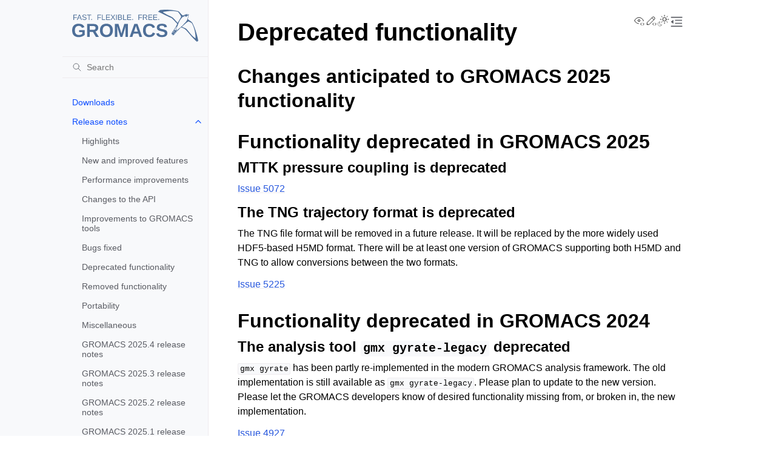

--- FILE ---
content_type: text/html
request_url: https://manual.gromacs.org/nightly/release-notes/2025/major/deprecated-functionality.html
body_size: 13180
content:
<!doctype html>
<html class="no-js" lang="en" data-content_root="../../../">
  <head><meta charset="utf-8"/>
    <meta name="viewport" content="width=device-width,initial-scale=1"/>
    <meta name="color-scheme" content="light dark"><meta name="viewport" content="width=device-width, initial-scale=1" />
<link rel="index" title="Index" href="../../../genindex.html" /><link rel="search" title="Search" href="../../../search.html" /><link rel="next" title="Removed functionality" href="removed-functionality.html" /><link rel="prev" title="Bugs fixed" href="bugs-fixed.html" />

    <!-- Generated with Sphinx 7.4.7 and Furo 2024.08.06 -->
        <title>Deprecated functionality - GROMACS 2026.0-dev-20251119-5f0a571d documentation</title>
      <link rel="stylesheet" type="text/css" href="../../../_static/pygments.css?v=a746c00c" />
    <link rel="stylesheet" type="text/css" href="../../../_static/styles/furo.css?v=354aac6f" />
    <link rel="stylesheet" type="text/css" href="../../../_static/graphviz.css?v=fd3f3429" />
    <link rel="stylesheet" type="text/css" href="../../../_static/copybutton.css?v=76b2166b" />
    <link rel="stylesheet" type="text/css" href="../../../_static/tabs.css?v=4c969af8" />
    <link rel="stylesheet" type="text/css" href="../../../_static/styles/furo-extensions.css?v=302659d7" />
    
    


<style>
  body {
    --color-code-background: #f8f8f8;
  --color-code-foreground: black;
  
  }
  @media not print {
    body[data-theme="dark"] {
      --color-code-background: #202020;
  --color-code-foreground: #d0d0d0;
  
    }
    @media (prefers-color-scheme: dark) {
      body:not([data-theme="light"]) {
        --color-code-background: #202020;
  --color-code-foreground: #d0d0d0;
  
      }
    }
  }
</style></head>
  <body>
    
    <script>
      document.body.dataset.theme = localStorage.getItem("theme") || "auto";
    </script>
    

<svg xmlns="http://www.w3.org/2000/svg" style="display: none;">
  <symbol id="svg-toc" viewBox="0 0 24 24">
    <title>Contents</title>
    <svg stroke="currentColor" fill="currentColor" stroke-width="0" viewBox="0 0 1024 1024">
      <path d="M408 442h480c4.4 0 8-3.6 8-8v-56c0-4.4-3.6-8-8-8H408c-4.4 0-8 3.6-8 8v56c0 4.4 3.6 8 8 8zm-8 204c0 4.4 3.6 8 8 8h480c4.4 0 8-3.6 8-8v-56c0-4.4-3.6-8-8-8H408c-4.4 0-8 3.6-8 8v56zm504-486H120c-4.4 0-8 3.6-8 8v56c0 4.4 3.6 8 8 8h784c4.4 0 8-3.6 8-8v-56c0-4.4-3.6-8-8-8zm0 632H120c-4.4 0-8 3.6-8 8v56c0 4.4 3.6 8 8 8h784c4.4 0 8-3.6 8-8v-56c0-4.4-3.6-8-8-8zM115.4 518.9L271.7 642c5.8 4.6 14.4.5 14.4-6.9V388.9c0-7.4-8.5-11.5-14.4-6.9L115.4 505.1a8.74 8.74 0 0 0 0 13.8z"/>
    </svg>
  </symbol>
  <symbol id="svg-menu" viewBox="0 0 24 24">
    <title>Menu</title>
    <svg xmlns="http://www.w3.org/2000/svg" viewBox="0 0 24 24" fill="none" stroke="currentColor"
      stroke-width="2" stroke-linecap="round" stroke-linejoin="round" class="feather-menu">
      <line x1="3" y1="12" x2="21" y2="12"></line>
      <line x1="3" y1="6" x2="21" y2="6"></line>
      <line x1="3" y1="18" x2="21" y2="18"></line>
    </svg>
  </symbol>
  <symbol id="svg-arrow-right" viewBox="0 0 24 24">
    <title>Expand</title>
    <svg xmlns="http://www.w3.org/2000/svg" viewBox="0 0 24 24" fill="none" stroke="currentColor"
      stroke-width="2" stroke-linecap="round" stroke-linejoin="round" class="feather-chevron-right">
      <polyline points="9 18 15 12 9 6"></polyline>
    </svg>
  </symbol>
  <symbol id="svg-sun" viewBox="0 0 24 24">
    <title>Light mode</title>
    <svg xmlns="http://www.w3.org/2000/svg" viewBox="0 0 24 24" fill="none" stroke="currentColor"
      stroke-width="1" stroke-linecap="round" stroke-linejoin="round" class="feather-sun">
      <circle cx="12" cy="12" r="5"></circle>
      <line x1="12" y1="1" x2="12" y2="3"></line>
      <line x1="12" y1="21" x2="12" y2="23"></line>
      <line x1="4.22" y1="4.22" x2="5.64" y2="5.64"></line>
      <line x1="18.36" y1="18.36" x2="19.78" y2="19.78"></line>
      <line x1="1" y1="12" x2="3" y2="12"></line>
      <line x1="21" y1="12" x2="23" y2="12"></line>
      <line x1="4.22" y1="19.78" x2="5.64" y2="18.36"></line>
      <line x1="18.36" y1="5.64" x2="19.78" y2="4.22"></line>
    </svg>
  </symbol>
  <symbol id="svg-moon" viewBox="0 0 24 24">
    <title>Dark mode</title>
    <svg xmlns="http://www.w3.org/2000/svg" viewBox="0 0 24 24" fill="none" stroke="currentColor"
      stroke-width="1" stroke-linecap="round" stroke-linejoin="round" class="icon-tabler-moon">
      <path stroke="none" d="M0 0h24v24H0z" fill="none" />
      <path d="M12 3c.132 0 .263 0 .393 0a7.5 7.5 0 0 0 7.92 12.446a9 9 0 1 1 -8.313 -12.454z" />
    </svg>
  </symbol>
  <symbol id="svg-sun-with-moon" viewBox="0 0 24 24">
    <title>Auto light/dark, in light mode</title>
    <svg xmlns="http://www.w3.org/2000/svg" viewBox="0 0 24 24" fill="none" stroke="currentColor"
      stroke-width="1" stroke-linecap="round" stroke-linejoin="round"
      class="icon-custom-derived-from-feather-sun-and-tabler-moon">
      <path style="opacity: 50%" d="M 5.411 14.504 C 5.471 14.504 5.532 14.504 5.591 14.504 C 3.639 16.319 4.383 19.569 6.931 20.352 C 7.693 20.586 8.512 20.551 9.25 20.252 C 8.023 23.207 4.056 23.725 2.11 21.184 C 0.166 18.642 1.702 14.949 4.874 14.536 C 5.051 14.512 5.231 14.5 5.411 14.5 L 5.411 14.504 Z"/>
      <line x1="14.5" y1="3.25" x2="14.5" y2="1.25"/>
      <line x1="14.5" y1="15.85" x2="14.5" y2="17.85"/>
      <line x1="10.044" y1="5.094" x2="8.63" y2="3.68"/>
      <line x1="19" y1="14.05" x2="20.414" y2="15.464"/>
      <line x1="8.2" y1="9.55" x2="6.2" y2="9.55"/>
      <line x1="20.8" y1="9.55" x2="22.8" y2="9.55"/>
      <line x1="10.044" y1="14.006" x2="8.63" y2="15.42"/>
      <line x1="19" y1="5.05" x2="20.414" y2="3.636"/>
      <circle cx="14.5" cy="9.55" r="3.6"/>
    </svg>
  </symbol>
  <symbol id="svg-moon-with-sun" viewBox="0 0 24 24">
    <title>Auto light/dark, in dark mode</title>
    <svg xmlns="http://www.w3.org/2000/svg" viewBox="0 0 24 24" fill="none" stroke="currentColor"
      stroke-width="1" stroke-linecap="round" stroke-linejoin="round"
      class="icon-custom-derived-from-feather-sun-and-tabler-moon">
      <path d="M 8.282 7.007 C 8.385 7.007 8.494 7.007 8.595 7.007 C 5.18 10.184 6.481 15.869 10.942 17.24 C 12.275 17.648 13.706 17.589 15 17.066 C 12.851 22.236 5.91 23.143 2.505 18.696 C -0.897 14.249 1.791 7.786 7.342 7.063 C 7.652 7.021 7.965 7 8.282 7 L 8.282 7.007 Z"/>
      <line style="opacity: 50%" x1="18" y1="3.705" x2="18" y2="2.5"/>
      <line style="opacity: 50%" x1="18" y1="11.295" x2="18" y2="12.5"/>
      <line style="opacity: 50%" x1="15.316" y1="4.816" x2="14.464" y2="3.964"/>
      <line style="opacity: 50%" x1="20.711" y1="10.212" x2="21.563" y2="11.063"/>
      <line style="opacity: 50%" x1="14.205" y1="7.5" x2="13.001" y2="7.5"/>
      <line style="opacity: 50%" x1="21.795" y1="7.5" x2="23" y2="7.5"/>
      <line style="opacity: 50%" x1="15.316" y1="10.184" x2="14.464" y2="11.036"/>
      <line style="opacity: 50%" x1="20.711" y1="4.789" x2="21.563" y2="3.937"/>
      <circle style="opacity: 50%" cx="18" cy="7.5" r="2.169"/>
    </svg>
  </symbol>
  <symbol id="svg-pencil" viewBox="0 0 24 24">
    <svg xmlns="http://www.w3.org/2000/svg" viewBox="0 0 24 24" fill="none" stroke="currentColor"
      stroke-width="1" stroke-linecap="round" stroke-linejoin="round" class="icon-tabler-pencil-code">
      <path d="M4 20h4l10.5 -10.5a2.828 2.828 0 1 0 -4 -4l-10.5 10.5v4" />
      <path d="M13.5 6.5l4 4" />
      <path d="M20 21l2 -2l-2 -2" />
      <path d="M17 17l-2 2l2 2" />
    </svg>
  </symbol>
  <symbol id="svg-eye" viewBox="0 0 24 24">
    <svg xmlns="http://www.w3.org/2000/svg" viewBox="0 0 24 24" fill="none" stroke="currentColor"
      stroke-width="1" stroke-linecap="round" stroke-linejoin="round" class="icon-tabler-eye-code">
      <path stroke="none" d="M0 0h24v24H0z" fill="none" />
      <path d="M10 12a2 2 0 1 0 4 0a2 2 0 0 0 -4 0" />
      <path
        d="M11.11 17.958c-3.209 -.307 -5.91 -2.293 -8.11 -5.958c2.4 -4 5.4 -6 9 -6c3.6 0 6.6 2 9 6c-.21 .352 -.427 .688 -.647 1.008" />
      <path d="M20 21l2 -2l-2 -2" />
      <path d="M17 17l-2 2l2 2" />
    </svg>
  </symbol>
</svg>

<input type="checkbox" class="sidebar-toggle" name="__navigation" id="__navigation">
<input type="checkbox" class="sidebar-toggle" name="__toc" id="__toc">
<label class="overlay sidebar-overlay" for="__navigation">
  <div class="visually-hidden">Hide navigation sidebar</div>
</label>
<label class="overlay toc-overlay" for="__toc">
  <div class="visually-hidden">Hide table of contents sidebar</div>
</label>

<a class="skip-to-content muted-link" href="#furo-main-content">Skip to content</a>



<div class="page">
  <header class="mobile-header">
    <div class="header-left">
      <label class="nav-overlay-icon" for="__navigation">
        <div class="visually-hidden">Toggle site navigation sidebar</div>
        <i class="icon"><svg><use href="#svg-menu"></use></svg></i>
      </label>
    </div>
    <div class="header-center">
      <a href="../../../index.html"><div class="brand">GROMACS 2026.0-dev-20251119-5f0a571d documentation</div></a>
    </div>
    <div class="header-right">
      <div class="theme-toggle-container theme-toggle-header">
        <button class="theme-toggle">
          <div class="visually-hidden">Toggle Light / Dark / Auto color theme</div>
          <svg class="theme-icon-when-auto-light"><use href="#svg-sun-with-moon"></use></svg>
          <svg class="theme-icon-when-auto-dark"><use href="#svg-moon-with-sun"></use></svg>
          <svg class="theme-icon-when-dark"><use href="#svg-moon"></use></svg>
          <svg class="theme-icon-when-light"><use href="#svg-sun"></use></svg>
        </button>
      </div>
      <label class="toc-overlay-icon toc-header-icon" for="__toc">
        <div class="visually-hidden">Toggle table of contents sidebar</div>
        <i class="icon"><svg><use href="#svg-toc"></use></svg></i>
      </label>
    </div>
  </header>
  <aside class="sidebar-drawer">
    <div class="sidebar-container">
      
      <div class="sidebar-sticky"><a class="sidebar-brand" href="../../../index.html">
  
  <div class="sidebar-logo-container">
    <img class="sidebar-logo" src="../../../_static/gmx_logo_blue.svg" alt="Logo"/>
  </div>
  
  
</a><form class="sidebar-search-container" method="get" action="../../../search.html" role="search">
  <input class="sidebar-search" placeholder="Search" name="q" aria-label="Search">
  <input type="hidden" name="check_keywords" value="yes">
  <input type="hidden" name="area" value="default">
</form>
<div id="searchbox"></div><div class="sidebar-scroll"><div class="sidebar-tree">
  <ul class="current">
<li class="toctree-l1"><a class="reference internal" href="../../../download.html">Downloads</a></li>
<li class="toctree-l1 current has-children"><a class="reference internal" href="../../index.html">Release notes</a><input checked="" class="toctree-checkbox" id="toctree-checkbox-1" name="toctree-checkbox-1" role="switch" type="checkbox"/><label for="toctree-checkbox-1"><div class="visually-hidden">Toggle navigation of Release notes</div><i class="icon"><svg><use href="#svg-arrow-right"></use></svg></i></label><ul class="current">
<li class="toctree-l2"><a class="reference internal" href="../../2026/major/highlights.html">Highlights</a></li>
<li class="toctree-l2"><a class="reference internal" href="../../2026/major/features.html">New and improved features</a></li>
<li class="toctree-l2"><a class="reference internal" href="../../2026/major/performance.html">Performance improvements</a></li>
<li class="toctree-l2"><a class="reference internal" href="../../2026/major/api.html">Changes to the API</a></li>
<li class="toctree-l2"><a class="reference internal" href="../../2026/major/tools.html">Improvements to GROMACS tools</a></li>
<li class="toctree-l2"><a class="reference internal" href="../../2026/major/bugs-fixed.html">Bugs fixed</a></li>
<li class="toctree-l2"><a class="reference internal" href="../../2026/major/deprecated-functionality.html">Deprecated functionality</a></li>
<li class="toctree-l2"><a class="reference internal" href="../../2026/major/removed-functionality.html">Removed functionality</a></li>
<li class="toctree-l2"><a class="reference internal" href="../../2026/major/portability.html">Portability</a></li>
<li class="toctree-l2"><a class="reference internal" href="../../2026/major/miscellaneous.html">Miscellaneous</a></li>
<li class="toctree-l2"><a class="reference internal" href="../2025.4.html">GROMACS 2025.4 release notes</a></li>
<li class="toctree-l2"><a class="reference internal" href="../2025.3.html">GROMACS 2025.3 release notes</a></li>
<li class="toctree-l2"><a class="reference internal" href="../2025.2.html">GROMACS 2025.2 release notes</a></li>
<li class="toctree-l2"><a class="reference internal" href="../2025.1.html">GROMACS 2025.1 release notes</a></li>
<li class="toctree-l2"><a class="reference internal" href="highlights.html">Highlights</a></li>
<li class="toctree-l2"><a class="reference internal" href="features.html">New and improved features</a></li>
<li class="toctree-l2"><a class="reference internal" href="performance.html">Performance improvements</a></li>
<li class="toctree-l2"><a class="reference internal" href="api.html">Changes to the API</a></li>
<li class="toctree-l2"><a class="reference internal" href="tools.html">Improvements to GROMACS tools</a></li>
<li class="toctree-l2"><a class="reference internal" href="bugs-fixed.html">Bugs fixed</a></li>
<li class="toctree-l2 current current-page"><a class="current reference internal" href="#">Deprecated functionality</a></li>
<li class="toctree-l2"><a class="reference internal" href="removed-functionality.html">Removed functionality</a></li>
<li class="toctree-l2"><a class="reference internal" href="portability.html">Portability</a></li>
<li class="toctree-l2"><a class="reference internal" href="miscellaneous.html">Miscellaneous</a></li>
<li class="toctree-l2"><a class="reference internal" href="../../2024/2024.7.html">GROMACS 2024.7 release notes</a></li>
<li class="toctree-l2"><a class="reference internal" href="../../2024/2024.6.html">GROMACS 2024.6 release notes</a></li>
<li class="toctree-l2"><a class="reference internal" href="../../2024/2024.5.html">GROMACS 2024.5 release notes</a></li>
<li class="toctree-l2"><a class="reference internal" href="../../2024/2024.4.html">GROMACS 2024.4 release notes</a></li>
<li class="toctree-l2"><a class="reference internal" href="../../2024/2024.3.html">GROMACS 2024.3 release notes</a></li>
<li class="toctree-l2"><a class="reference internal" href="../../2024/2024.2.html">GROMACS 2024.2 release notes</a></li>
<li class="toctree-l2"><a class="reference internal" href="../../2024/2024.1.html">GROMACS 2024.1 release notes</a></li>
<li class="toctree-l2"><a class="reference internal" href="../../2024/major/highlights.html">Highlights</a></li>
<li class="toctree-l2"><a class="reference internal" href="../../2024/major/features.html">New and improved features</a></li>
<li class="toctree-l2"><a class="reference internal" href="../../2024/major/performance.html">Performance improvements</a></li>
<li class="toctree-l2"><a class="reference internal" href="../../2024/major/api.html">Changes to the API</a></li>
<li class="toctree-l2"><a class="reference internal" href="../../2024/major/tools.html">Improvements to GROMACS tools</a></li>
<li class="toctree-l2"><a class="reference internal" href="../../2024/major/bugs-fixed.html">Bugs fixed</a></li>
<li class="toctree-l2"><a class="reference internal" href="../../2024/major/deprecated-functionality.html">Deprecated functionality</a></li>
<li class="toctree-l2"><a class="reference internal" href="../../2024/major/removed-functionality.html">Removed functionality</a></li>
<li class="toctree-l2"><a class="reference internal" href="../../2024/major/portability.html">Portability</a></li>
<li class="toctree-l2"><a class="reference internal" href="../../2024/major/miscellaneous.html">Miscellaneous</a></li>
<li class="toctree-l2"><a class="reference internal" href="../../2023/2023.5.html">GROMACS 2023.5 release notes</a></li>
<li class="toctree-l2"><a class="reference internal" href="../../2023/2023.4.html">GROMACS 2023.4 release notes</a></li>
<li class="toctree-l2"><a class="reference internal" href="../../2023/2023.3.html">GROMACS 2023.3 release notes</a></li>
<li class="toctree-l2"><a class="reference internal" href="../../2023/2023.2.html">GROMACS 2023.2 release notes</a></li>
<li class="toctree-l2"><a class="reference internal" href="../../2023/2023.1.html">GROMACS 2023.1 release notes</a></li>
<li class="toctree-l2"><a class="reference internal" href="../../2023/major/highlights.html">Highlights</a></li>
<li class="toctree-l2"><a class="reference internal" href="../../2023/major/features.html">New and improved features</a></li>
<li class="toctree-l2"><a class="reference internal" href="../../2023/major/performance.html">Performance improvements</a></li>
<li class="toctree-l2"><a class="reference internal" href="../../2023/major/api.html">Changes to the API</a></li>
<li class="toctree-l2"><a class="reference internal" href="../../2023/major/tools.html">Improvements to GROMACS tools</a></li>
<li class="toctree-l2"><a class="reference internal" href="../../2023/major/bugs-fixed.html">Bugs fixed</a></li>
<li class="toctree-l2"><a class="reference internal" href="../../2023/major/deprecated-functionality.html">Deprecated functionality</a></li>
<li class="toctree-l2"><a class="reference internal" href="../../2023/major/removed-functionality.html">Removed functionality</a></li>
<li class="toctree-l2"><a class="reference internal" href="../../2023/major/portability.html">Portability</a></li>
<li class="toctree-l2"><a class="reference internal" href="../../2023/major/miscellaneous.html">Miscellaneous</a></li>
<li class="toctree-l2"><a class="reference internal" href="../../2022/2022.6.html">GROMACS 2022.6 release notes</a></li>
<li class="toctree-l2"><a class="reference internal" href="../../2022/2022.5.html">GROMACS 2022.5 release notes</a></li>
<li class="toctree-l2"><a class="reference internal" href="../../2022/2022.4.html">GROMACS 2022.4 release notes</a></li>
<li class="toctree-l2"><a class="reference internal" href="../../2022/2022.3.html">GROMACS 2022.3 release notes</a></li>
<li class="toctree-l2"><a class="reference internal" href="../../2022/2022.2.html">GROMACS 2022.2 release notes</a></li>
<li class="toctree-l2"><a class="reference internal" href="../../2022/2022.1.html">GROMACS 2022.1 release notes</a></li>
<li class="toctree-l2"><a class="reference internal" href="../../2022/major/highlights.html">Highlights</a></li>
<li class="toctree-l2"><a class="reference internal" href="../../2022/major/features.html">New and improved features</a></li>
<li class="toctree-l2"><a class="reference internal" href="../../2022/major/performance.html">Performance improvements</a></li>
<li class="toctree-l2"><a class="reference internal" href="../../2022/major/api.html">Changes to the API</a></li>
<li class="toctree-l2"><a class="reference internal" href="../../2022/major/tools.html">Improvements to GROMACS tools</a></li>
<li class="toctree-l2"><a class="reference internal" href="../../2022/major/bugs-fixed.html">Bugs fixed</a></li>
<li class="toctree-l2"><a class="reference internal" href="../../2022/major/deprecated-functionality.html">Deprecated functionality</a></li>
<li class="toctree-l2"><a class="reference internal" href="../../2022/major/removed-functionality.html">Removed functionality</a></li>
<li class="toctree-l2"><a class="reference internal" href="../../2022/major/portability.html">Portability</a></li>
<li class="toctree-l2"><a class="reference internal" href="../../2022/major/miscellaneous.html">Miscellaneous</a></li>
<li class="toctree-l2"><a class="reference internal" href="../../2021/2021.7.html">GROMACS 2021.7 release notes</a></li>
<li class="toctree-l2"><a class="reference internal" href="../../2021/2021.6.html">GROMACS 2021.6 release notes</a></li>
<li class="toctree-l2"><a class="reference internal" href="../../2021/2021.5.html">GROMACS 2021.5 release notes</a></li>
<li class="toctree-l2"><a class="reference internal" href="../../2021/2021.4.html">GROMACS 2021.4 release notes</a></li>
<li class="toctree-l2"><a class="reference internal" href="../../2021/2021.3.html">GROMACS 2021.3 release notes</a></li>
<li class="toctree-l2"><a class="reference internal" href="../../2021/2021.2.html">GROMACS 2021.2 release notes</a></li>
<li class="toctree-l2"><a class="reference internal" href="../../2021/2021.1.html">GROMACS 2021.1 release notes</a></li>
<li class="toctree-l2"><a class="reference internal" href="../../2021/major/highlights.html">Highlights</a></li>
<li class="toctree-l2"><a class="reference internal" href="../../2021/major/features.html">New and improved features</a></li>
<li class="toctree-l2"><a class="reference internal" href="../../2021/major/performance.html">Performance improvements</a></li>
<li class="toctree-l2"><a class="reference internal" href="../../2021/major/tools.html">Improvements to GROMACS tools</a></li>
<li class="toctree-l2"><a class="reference internal" href="../../2021/major/bugs-fixed.html">Bugs fixed</a></li>
<li class="toctree-l2"><a class="reference internal" href="../../2021/major/deprecated-functionality.html">Deprecated functionality</a></li>
<li class="toctree-l2"><a class="reference internal" href="../../2021/major/removed-functionality.html">Removed functionality</a></li>
<li class="toctree-l2"><a class="reference internal" href="../../2021/major/portability.html">Portability</a></li>
<li class="toctree-l2"><a class="reference internal" href="../../2021/major/miscellaneous.html">Miscellaneous</a></li>
<li class="toctree-l2"><a class="reference internal" href="../../2020/2020.7.html">GROMACS 2020.7 release notes</a></li>
<li class="toctree-l2"><a class="reference internal" href="../../2020/2020.6.html">GROMACS 2020.6 release notes</a></li>
<li class="toctree-l2"><a class="reference internal" href="../../2020/2020.5.html">GROMACS 2020.5 release notes</a></li>
<li class="toctree-l2"><a class="reference internal" href="../../2020/2020.4.html">GROMACS 2020.4 release notes</a></li>
<li class="toctree-l2"><a class="reference internal" href="../../2020/2020.3.html">GROMACS 2020.3 release notes</a></li>
<li class="toctree-l2"><a class="reference internal" href="../../2020/2020.2.html">GROMACS 2020.2 release notes</a></li>
<li class="toctree-l2"><a class="reference internal" href="../../2020/2020.1.html">GROMACS 2020.1 release notes</a></li>
<li class="toctree-l2"><a class="reference internal" href="../../2020/major/highlights.html">Highlights</a></li>
<li class="toctree-l2"><a class="reference internal" href="../../2020/major/features.html">New and improved features</a></li>
<li class="toctree-l2"><a class="reference internal" href="../../2020/major/performance.html">Performance improvements</a></li>
<li class="toctree-l2"><a class="reference internal" href="../../2020/major/tools.html">Improvements to GROMACS tools</a></li>
<li class="toctree-l2"><a class="reference internal" href="../../2020/major/bugs-fixed.html">Bugs fixed</a></li>
<li class="toctree-l2"><a class="reference internal" href="../../2020/major/deprecated-functionality.html">Deprecated functionality</a></li>
<li class="toctree-l2"><a class="reference internal" href="../../2020/major/removed-functionality.html">Removed functionality</a></li>
<li class="toctree-l2"><a class="reference internal" href="../../2020/major/portability.html">Portability</a></li>
<li class="toctree-l2"><a class="reference internal" href="../../2020/major/miscellaneous.html">Miscellaneous</a></li>
<li class="toctree-l2"><a class="reference internal" href="../../2019/2019.6.html">GROMACS 2019.6 release notes</a></li>
<li class="toctree-l2"><a class="reference internal" href="../../2019/2019.5.html">GROMACS 2019.5 release notes</a></li>
<li class="toctree-l2"><a class="reference internal" href="../../2019/2019.4.html">GROMACS 2019.4 release notes</a></li>
<li class="toctree-l2"><a class="reference internal" href="../../2019/2019.3.html">GROMACS 2019.3 release notes</a></li>
<li class="toctree-l2"><a class="reference internal" href="../../2019/2019.2.html">GROMACS 2019.2 release notes</a></li>
<li class="toctree-l2"><a class="reference internal" href="../../2019/2019.1.html">GROMACS 2019.1 release notes</a></li>
<li class="toctree-l2"><a class="reference internal" href="../../2019/major/highlights.html">Highlights</a></li>
<li class="toctree-l2"><a class="reference internal" href="../../2019/major/features.html">New and improved features</a></li>
<li class="toctree-l2"><a class="reference internal" href="../../2019/major/performance.html">Performance improvements</a></li>
<li class="toctree-l2"><a class="reference internal" href="../../2019/major/tools.html">Improvements to GROMACS tools</a></li>
<li class="toctree-l2"><a class="reference internal" href="../../2019/major/bugs-fixed.html">Bugs fixed</a></li>
<li class="toctree-l2"><a class="reference internal" href="../../2019/major/deprecated-functionality.html">Deprecated functionality</a></li>
<li class="toctree-l2"><a class="reference internal" href="../../2019/major/removed-functionality.html">Removed functionality</a></li>
<li class="toctree-l2"><a class="reference internal" href="../../2019/major/portability.html">Portability</a></li>
<li class="toctree-l2"><a class="reference internal" href="../../2019/major/miscellaneous.html">Miscellaneous</a></li>
<li class="toctree-l2"><a class="reference internal" href="../../2018/2018.7.html">GROMACS 2018.7 release notes</a></li>
<li class="toctree-l2"><a class="reference internal" href="../../2018/2018.6.html">GROMACS 2018.6 release notes</a></li>
<li class="toctree-l2"><a class="reference internal" href="../../2018/2018.5.html">GROMACS 2018.5 release notes</a></li>
<li class="toctree-l2"><a class="reference internal" href="../../2018/2018.4.html">GROMACS 2018.4 release notes</a></li>
<li class="toctree-l2"><a class="reference internal" href="../../2018/2018.3.html">GROMACS 2018.3 release notes</a></li>
<li class="toctree-l2"><a class="reference internal" href="../../2018/2018.2.html">GROMACS 2018.2 release notes</a></li>
<li class="toctree-l2"><a class="reference internal" href="../../2018/2018.1.html">GROMACS 2018.1 release notes</a></li>
<li class="toctree-l2"><a class="reference internal" href="../../2018/major/highlights.html">Highlights</a></li>
<li class="toctree-l2"><a class="reference internal" href="../../2018/major/features.html">New and improved features</a></li>
<li class="toctree-l2"><a class="reference internal" href="../../2018/major/performance.html">Performance improvements</a></li>
<li class="toctree-l2"><a class="reference internal" href="../../2018/major/tools.html">Improvements to GROMACS tools</a></li>
<li class="toctree-l2"><a class="reference internal" href="../../2018/major/bugs-fixed.html">Bugs fixed</a></li>
<li class="toctree-l2"><a class="reference internal" href="../../2018/major/removed-features.html">Removed features</a></li>
<li class="toctree-l2"><a class="reference internal" href="../../2018/major/portability.html">Portability</a></li>
<li class="toctree-l2"><a class="reference internal" href="../../2018/major/miscellaneous.html">Miscellaneous</a></li>
<li class="toctree-l2"><a class="reference internal" href="../../2016/2016.5.html">GROMACS 2016.5 Release Notes</a></li>
<li class="toctree-l2"><a class="reference internal" href="../../2016/2016.4.html">GROMACS 2016.4 Release Notes</a></li>
<li class="toctree-l2"><a class="reference internal" href="../../2016/2016.3.html">GROMACS 2016.3 Release Notes</a></li>
<li class="toctree-l2"><a class="reference internal" href="../../2016/2016.2.html">GROMACS 2016.2 Release Notes</a></li>
<li class="toctree-l2"><a class="reference internal" href="../../2016/2016.1.html">GROMACS 2016.1 Release Notes</a></li>
<li class="toctree-l2"><a class="reference internal" href="../../2016/major/highlights.html">Highlights</a></li>
<li class="toctree-l2"><a class="reference internal" href="../../2016/major/new-features.html">New and improved features</a></li>
<li class="toctree-l2"><a class="reference internal" href="../../2016/major/performance.html">Performance improvements</a></li>
<li class="toctree-l2"><a class="reference internal" href="../../2016/major/performance.html#gpu-improvements">GPU improvements</a></li>
<li class="toctree-l2"><a class="reference internal" href="../../2016/major/performance.html#cpu-improvements">CPU improvements</a></li>
<li class="toctree-l2"><a class="reference internal" href="../../2016/major/performance.html#threading-improvements">Threading improvements</a></li>
<li class="toctree-l2"><a class="reference internal" href="../../2016/major/performance.html#other-improvements">Other improvements</a></li>
<li class="toctree-l2"><a class="reference internal" href="../../2016/major/tools.html">Improvements to GROMACS tools</a></li>
<li class="toctree-l2"><a class="reference internal" href="../../2016/major/bugs-fixed.html">Bugs fixed</a></li>
<li class="toctree-l2"><a class="reference internal" href="../../2016/major/bugs-fixed.html#fixes-for-bugs-introduced-during-development">Fixes for bugs introduced during development</a></li>
<li class="toctree-l2"><a class="reference internal" href="../../2016/major/removed-features.html">Removed mdrun features</a></li>
<li class="toctree-l2"><a class="reference internal" href="../../2016/major/miscellaneous.html">Miscellaneous</a></li>
<li class="toctree-l2"><a class="reference internal" href="../../older/index.html">Release notes for older GROMACS versions</a></li>
</ul>
</li>
<li class="toctree-l1 has-children"><a class="reference internal" href="../../../install-guide/index.html">Installation guide</a><input class="toctree-checkbox" id="toctree-checkbox-2" name="toctree-checkbox-2" role="switch" type="checkbox"/><label for="toctree-checkbox-2"><div class="visually-hidden">Toggle navigation of Installation guide</div><i class="icon"><svg><use href="#svg-arrow-right"></use></svg></i></label><ul>
<li class="toctree-l2"><a class="reference internal" href="../../../install-guide/exotic.html">Installation guide for exotic configurations</a></li>
</ul>
</li>
<li class="toctree-l1 has-children"><a class="reference internal" href="../../../user-guide/index.html">User guide</a><input class="toctree-checkbox" id="toctree-checkbox-3" name="toctree-checkbox-3" role="switch" type="checkbox"/><label for="toctree-checkbox-3"><div class="visually-hidden">Toggle navigation of User guide</div><i class="icon"><svg><use href="#svg-arrow-right"></use></svg></i></label><ul>
<li class="toctree-l2"><a class="reference internal" href="../../../user-guide/known-issues.html">Known issues affecting users of GROMACS</a></li>
<li class="toctree-l2 has-children"><a class="reference internal" href="../../../user-guide/getting-started.html">Getting started</a><input class="toctree-checkbox" id="toctree-checkbox-4" name="toctree-checkbox-4" role="switch" type="checkbox"/><label for="toctree-checkbox-4"><div class="visually-hidden">Toggle navigation of Getting started</div><i class="icon"><svg><use href="#svg-arrow-right"></use></svg></i></label><ul>
<li class="toctree-l3"><a class="reference internal" href="../../../user-guide/flow.html">Flow Chart</a></li>
</ul>
</li>
<li class="toctree-l2 has-children"><a class="reference internal" href="../../../user-guide/system-preparation.html">System preparation</a><input class="toctree-checkbox" id="toctree-checkbox-5" name="toctree-checkbox-5" role="switch" type="checkbox"/><label for="toctree-checkbox-5"><div class="visually-hidden">Toggle navigation of System preparation</div><i class="icon"><svg><use href="#svg-arrow-right"></use></svg></i></label><ul class="simple">
</ul>
</li>
<li class="toctree-l2"><a class="reference internal" href="../../../user-guide/managing-simulations.html">Managing long simulations</a></li>
<li class="toctree-l2 has-children"><a class="reference internal" href="../../../user-guide/faq.html">Answers to frequently asked questions (FAQs)</a><input class="toctree-checkbox" id="toctree-checkbox-6" name="toctree-checkbox-6" role="switch" type="checkbox"/><label for="toctree-checkbox-6"><div class="visually-hidden">Toggle navigation of Answers to frequently asked questions (FAQs)</div><i class="icon"><svg><use href="#svg-arrow-right"></use></svg></i></label><ul class="simple">
</ul>
</li>
<li class="toctree-l2"><a class="reference internal" href="../../../user-guide/force-fields.html">Force fields in GROMACS</a></li>
<li class="toctree-l2"><a class="reference internal" href="../../../user-guide/mdp-options.html">Molecular dynamics parameters (.mdp options)</a></li>
<li class="toctree-l2"><a class="reference internal" href="../../../user-guide/mdrun-features.html">Useful mdrun features</a></li>
<li class="toctree-l2"><a class="reference internal" href="../../../user-guide/mdrun-performance.html">Getting good performance from <span class="xref std std-ref">mdrun</span></a></li>
<li class="toctree-l2"><a class="reference internal" href="../../../user-guide/run-time-errors.html">Common errors when using GROMACS</a></li>
<li class="toctree-l2 has-children"><a class="reference internal" href="../../../user-guide/cmdline.html">Command-line reference</a><input class="toctree-checkbox" id="toctree-checkbox-7" name="toctree-checkbox-7" role="switch" type="checkbox"/><label for="toctree-checkbox-7"><div class="visually-hidden">Toggle navigation of Command-line reference</div><i class="icon"><svg><use href="#svg-arrow-right"></use></svg></i></label><ul>
<li class="toctree-l3"><a class="reference internal" href="../../../onlinehelp/gmx.html">molecular dynamics simulation suite</a></li>
<li class="toctree-l3"><a class="reference internal" href="../../../onlinehelp/gmx-anaeig.html">gmx anaeig</a></li>
<li class="toctree-l3"><a class="reference internal" href="../../../onlinehelp/gmx-analyze.html">gmx analyze</a></li>
<li class="toctree-l3"><a class="reference internal" href="../../../onlinehelp/gmx-angle.html">gmx angle</a></li>
<li class="toctree-l3"><a class="reference internal" href="../../../onlinehelp/gmx-awh.html">gmx awh</a></li>
<li class="toctree-l3"><a class="reference internal" href="../../../onlinehelp/gmx-bar.html">gmx bar</a></li>
<li class="toctree-l3"><a class="reference internal" href="../../../onlinehelp/gmx-bundle.html">gmx bundle</a></li>
<li class="toctree-l3"><a class="reference internal" href="../../../onlinehelp/gmx-check.html">gmx check</a></li>
<li class="toctree-l3"><a class="reference internal" href="../../../onlinehelp/gmx-chi.html">gmx chi</a></li>
<li class="toctree-l3"><a class="reference internal" href="../../../onlinehelp/gmx-cluster.html">gmx cluster</a></li>
<li class="toctree-l3"><a class="reference internal" href="../../../onlinehelp/gmx-clustsize.html">gmx clustsize</a></li>
<li class="toctree-l3"><a class="reference internal" href="../../../onlinehelp/gmx-confrms.html">gmx confrms</a></li>
<li class="toctree-l3"><a class="reference internal" href="../../../onlinehelp/gmx-convert-tpr.html">gmx convert-tpr</a></li>
<li class="toctree-l3"><a class="reference internal" href="../../../onlinehelp/gmx-convert-trj.html">gmx convert-trj</a></li>
<li class="toctree-l3"><a class="reference internal" href="../../../onlinehelp/gmx-covar.html">gmx covar</a></li>
<li class="toctree-l3"><a class="reference internal" href="../../../onlinehelp/gmx-current.html">gmx current</a></li>
<li class="toctree-l3"><a class="reference internal" href="../../../onlinehelp/gmx-density.html">gmx density</a></li>
<li class="toctree-l3"><a class="reference internal" href="../../../onlinehelp/gmx-densmap.html">gmx densmap</a></li>
<li class="toctree-l3"><a class="reference internal" href="../../../onlinehelp/gmx-densorder.html">gmx densorder</a></li>
<li class="toctree-l3"><a class="reference internal" href="../../../onlinehelp/gmx-dielectric.html">gmx dielectric</a></li>
<li class="toctree-l3"><a class="reference internal" href="../../../onlinehelp/gmx-dipoles.html">gmx dipoles</a></li>
<li class="toctree-l3"><a class="reference internal" href="../../../onlinehelp/gmx-disre.html">gmx disre</a></li>
<li class="toctree-l3"><a class="reference internal" href="../../../onlinehelp/gmx-distance.html">gmx distance</a></li>
<li class="toctree-l3"><a class="reference internal" href="../../../onlinehelp/gmx-dos.html">gmx dos</a></li>
<li class="toctree-l3"><a class="reference internal" href="../../../onlinehelp/gmx-dssp.html">gmx dssp</a></li>
<li class="toctree-l3"><a class="reference internal" href="../../../onlinehelp/gmx-dump.html">gmx dump</a></li>
<li class="toctree-l3"><a class="reference internal" href="../../../onlinehelp/gmx-dyecoupl.html">gmx dyecoupl</a></li>
<li class="toctree-l3"><a class="reference internal" href="../../../onlinehelp/gmx-editconf.html">gmx editconf</a></li>
<li class="toctree-l3"><a class="reference internal" href="../../../onlinehelp/gmx-eneconv.html">gmx eneconv</a></li>
<li class="toctree-l3"><a class="reference internal" href="../../../onlinehelp/gmx-enemat.html">gmx enemat</a></li>
<li class="toctree-l3"><a class="reference internal" href="../../../onlinehelp/gmx-energy.html">gmx energy</a></li>
<li class="toctree-l3"><a class="reference internal" href="../../../onlinehelp/gmx-extract-cluster.html">gmx extract-cluster</a></li>
<li class="toctree-l3"><a class="reference internal" href="../../../onlinehelp/gmx-filter.html">gmx filter</a></li>
<li class="toctree-l3"><a class="reference internal" href="../../../onlinehelp/gmx-freevolume.html">gmx freevolume</a></li>
<li class="toctree-l3"><a class="reference internal" href="../../../onlinehelp/gmx-gangle.html">gmx gangle</a></li>
<li class="toctree-l3"><a class="reference internal" href="../../../onlinehelp/gmx-genconf.html">gmx genconf</a></li>
<li class="toctree-l3"><a class="reference internal" href="../../../onlinehelp/gmx-genion.html">gmx genion</a></li>
<li class="toctree-l3"><a class="reference internal" href="../../../onlinehelp/gmx-genrestr.html">gmx genrestr</a></li>
<li class="toctree-l3"><a class="reference internal" href="../../../onlinehelp/gmx-grompp.html">gmx grompp</a></li>
<li class="toctree-l3"><a class="reference internal" href="../../../onlinehelp/gmx-gyrate.html">gmx gyrate</a></li>
<li class="toctree-l3"><a class="reference internal" href="../../../onlinehelp/gmx-gyrate-legacy.html">gmx gyrate-legacy</a></li>
<li class="toctree-l3"><a class="reference internal" href="../../../onlinehelp/gmx-h2order.html">gmx h2order</a></li>
<li class="toctree-l3"><a class="reference internal" href="../../../onlinehelp/gmx-hbond.html">gmx hbond</a></li>
<li class="toctree-l3"><a class="reference internal" href="../../../onlinehelp/gmx-hbond-legacy.html">gmx hbond-legacy</a></li>
<li class="toctree-l3"><a class="reference internal" href="../../../onlinehelp/gmx-helix.html">gmx helix</a></li>
<li class="toctree-l3"><a class="reference internal" href="../../../onlinehelp/gmx-helixorient.html">gmx helixorient</a></li>
<li class="toctree-l3"><a class="reference internal" href="../../../onlinehelp/gmx-help.html">gmx help</a></li>
<li class="toctree-l3"><a class="reference internal" href="../../../onlinehelp/gmx-hydorder.html">gmx hydorder</a></li>
<li class="toctree-l3"><a class="reference internal" href="../../../onlinehelp/gmx-insert-molecules.html">gmx insert-molecules</a></li>
<li class="toctree-l3"><a class="reference internal" href="../../../onlinehelp/gmx-lie.html">gmx lie</a></li>
<li class="toctree-l3"><a class="reference internal" href="../../../onlinehelp/gmx-make_edi.html">gmx make_edi</a></li>
<li class="toctree-l3"><a class="reference internal" href="../../../onlinehelp/gmx-make_ndx.html">gmx make_ndx</a></li>
<li class="toctree-l3"><a class="reference internal" href="../../../onlinehelp/gmx-mdmat.html">gmx mdmat</a></li>
<li class="toctree-l3"><a class="reference internal" href="../../../onlinehelp/gmx-mdrun.html">gmx mdrun</a></li>
<li class="toctree-l3"><a class="reference internal" href="../../../onlinehelp/gmx-mindist.html">gmx mindist</a></li>
<li class="toctree-l3"><a class="reference internal" href="../../../onlinehelp/gmx-mk_angndx.html">gmx mk_angndx</a></li>
<li class="toctree-l3"><a class="reference internal" href="../../../onlinehelp/gmx-msd.html">gmx msd</a></li>
<li class="toctree-l3"><a class="reference internal" href="../../../onlinehelp/gmx-nmeig.html">gmx nmeig</a></li>
<li class="toctree-l3"><a class="reference internal" href="../../../onlinehelp/gmx-nmens.html">gmx nmens</a></li>
<li class="toctree-l3"><a class="reference internal" href="../../../onlinehelp/gmx-nmr.html">gmx nmr</a></li>
<li class="toctree-l3"><a class="reference internal" href="../../../onlinehelp/gmx-nmtraj.html">gmx nmtraj</a></li>
<li class="toctree-l3"><a class="reference internal" href="../../../onlinehelp/gmx-nonbonded-benchmark.html">gmx nonbonded-benchmark</a></li>
<li class="toctree-l3"><a class="reference internal" href="../../../onlinehelp/gmx-order.html">gmx order</a></li>
<li class="toctree-l3"><a class="reference internal" href="../../../onlinehelp/gmx-pairdist.html">gmx pairdist</a></li>
<li class="toctree-l3"><a class="reference internal" href="../../../onlinehelp/gmx-pdb2gmx.html">gmx pdb2gmx</a></li>
<li class="toctree-l3"><a class="reference internal" href="../../../onlinehelp/gmx-pme_error.html">gmx pme_error</a></li>
<li class="toctree-l3"><a class="reference internal" href="../../../onlinehelp/gmx-polystat.html">gmx polystat</a></li>
<li class="toctree-l3"><a class="reference internal" href="../../../onlinehelp/gmx-potential.html">gmx potential</a></li>
<li class="toctree-l3"><a class="reference internal" href="../../../onlinehelp/gmx-principal.html">gmx principal</a></li>
<li class="toctree-l3"><a class="reference internal" href="../../../onlinehelp/gmx-rama.html">gmx rama</a></li>
<li class="toctree-l3"><a class="reference internal" href="../../../onlinehelp/gmx-rdf.html">gmx rdf</a></li>
<li class="toctree-l3"><a class="reference internal" href="../../../onlinehelp/gmx-report-methods.html">gmx report-methods</a></li>
<li class="toctree-l3"><a class="reference internal" href="../../../onlinehelp/gmx-rms.html">gmx rms</a></li>
<li class="toctree-l3"><a class="reference internal" href="../../../onlinehelp/gmx-rmsdist.html">gmx rmsdist</a></li>
<li class="toctree-l3"><a class="reference internal" href="../../../onlinehelp/gmx-rmsf.html">gmx rmsf</a></li>
<li class="toctree-l3"><a class="reference internal" href="../../../onlinehelp/gmx-rotacf.html">gmx rotacf</a></li>
<li class="toctree-l3"><a class="reference internal" href="../../../onlinehelp/gmx-rotmat.html">gmx rotmat</a></li>
<li class="toctree-l3"><a class="reference internal" href="../../../onlinehelp/gmx-saltbr.html">gmx saltbr</a></li>
<li class="toctree-l3"><a class="reference internal" href="../../../onlinehelp/gmx-sans-legacy.html">gmx sans-legacy</a></li>
<li class="toctree-l3"><a class="reference internal" href="../../../onlinehelp/gmx-sasa.html">gmx sasa</a></li>
<li class="toctree-l3"><a class="reference internal" href="../../../onlinehelp/gmx-saxs-legacy.html">gmx saxs-legacy</a></li>
<li class="toctree-l3"><a class="reference internal" href="../../../onlinehelp/gmx-scattering.html">gmx scattering</a></li>
<li class="toctree-l3"><a class="reference internal" href="../../../onlinehelp/gmx-select.html">gmx select</a></li>
<li class="toctree-l3"><a class="reference internal" href="../../../onlinehelp/gmx-sham.html">gmx sham</a></li>
<li class="toctree-l3"><a class="reference internal" href="../../../onlinehelp/gmx-sigeps.html">gmx sigeps</a></li>
<li class="toctree-l3"><a class="reference internal" href="../../../onlinehelp/gmx-solvate.html">gmx solvate</a></li>
<li class="toctree-l3"><a class="reference internal" href="../../../onlinehelp/gmx-sorient.html">gmx sorient</a></li>
<li class="toctree-l3"><a class="reference internal" href="../../../onlinehelp/gmx-spatial.html">gmx spatial</a></li>
<li class="toctree-l3"><a class="reference internal" href="../../../onlinehelp/gmx-spol.html">gmx spol</a></li>
<li class="toctree-l3"><a class="reference internal" href="../../../onlinehelp/gmx-tcaf.html">gmx tcaf</a></li>
<li class="toctree-l3"><a class="reference internal" href="../../../onlinehelp/gmx-traj.html">gmx traj</a></li>
<li class="toctree-l3"><a class="reference internal" href="../../../onlinehelp/gmx-trajectory.html">gmx trajectory</a></li>
<li class="toctree-l3"><a class="reference internal" href="../../../onlinehelp/gmx-trjcat.html">gmx trjcat</a></li>
<li class="toctree-l3"><a class="reference internal" href="../../../onlinehelp/gmx-trjconv.html">gmx trjconv</a></li>
<li class="toctree-l3"><a class="reference internal" href="../../../onlinehelp/gmx-trjorder.html">gmx trjorder</a></li>
<li class="toctree-l3"><a class="reference internal" href="../../../onlinehelp/gmx-tune_pme.html">gmx tune_pme</a></li>
<li class="toctree-l3"><a class="reference internal" href="../../../onlinehelp/gmx-vanhove.html">gmx vanhove</a></li>
<li class="toctree-l3"><a class="reference internal" href="../../../onlinehelp/gmx-velacc.html">gmx velacc</a></li>
<li class="toctree-l3"><a class="reference internal" href="../../../onlinehelp/gmx-wham.html">gmx wham</a></li>
<li class="toctree-l3"><a class="reference internal" href="../../../onlinehelp/gmx-wheel.html">gmx wheel</a></li>
<li class="toctree-l3"><a class="reference internal" href="../../../onlinehelp/gmx-x2top.html">gmx x2top</a></li>
<li class="toctree-l3"><a class="reference internal" href="../../../onlinehelp/gmx-xpm2ps.html">gmx xpm2ps</a></li>
<li class="toctree-l3"><a class="reference internal" href="../../../onlinehelp/selections.html">Selection syntax and usage</a></li>
</ul>
</li>
<li class="toctree-l2"><a class="reference internal" href="../../../user-guide/terminology.html">Terminology</a></li>
<li class="toctree-l2"><a class="reference internal" href="../../../user-guide/environment-variables.html">Environment Variables</a></li>
<li class="toctree-l2"><a class="reference internal" href="../../../user-guide/floating-point.html">Floating point arithmetic</a></li>
<li class="toctree-l2"><a class="reference internal" href="../../../user-guide/security.html">Security when using GROMACS</a></li>
<li class="toctree-l2"><a class="reference internal" href="../../../user-guide/deprecation-policy.html">Policy for deprecating GROMACS functionality</a></li>
</ul>
</li>
<li class="toctree-l1 has-children"><a class="reference internal" href="../../../how-to/index.html">Short How-To guides</a><input class="toctree-checkbox" id="toctree-checkbox-8" name="toctree-checkbox-8" role="switch" type="checkbox"/><label for="toctree-checkbox-8"><div class="visually-hidden">Toggle navigation of Short How-To guides</div><i class="icon"><svg><use href="#svg-arrow-right"></use></svg></i></label><ul>
<li class="toctree-l2"><a class="reference internal" href="../../../how-to/beginners.html">Beginners</a></li>
<li class="toctree-l2"><a class="reference internal" href="../../../how-to/topology.html">Adding a Residue to a Force Field</a></li>
<li class="toctree-l2"><a class="reference internal" href="../../../how-to/topology.html#water-solvation">Water solvation</a></li>
<li class="toctree-l2"><a class="reference internal" href="../../../how-to/topology.html#non-water-solvent">Non water solvent</a></li>
<li class="toctree-l2"><a class="reference internal" href="../../../how-to/topology.html#mixed-solvent">Mixed solvent</a></li>
<li class="toctree-l2"><a class="reference internal" href="../../../how-to/topology.html#making-disulfide-bonds">Making Disulfide Bonds</a></li>
<li class="toctree-l2"><a class="reference internal" href="../../../how-to/special.html">Running membrane simulations in GROMACS</a></li>
<li class="toctree-l2"><a class="reference internal" href="../../../how-to/special.html#parameterization-of-novel-molecules">Parameterization of novel molecules</a></li>
<li class="toctree-l2"><a class="reference internal" href="../../../how-to/special.html#potential-of-mean-force">Potential of Mean Force</a></li>
<li class="toctree-l2"><a class="reference internal" href="../../../how-to/special.html#single-point-energy">Single-Point Energy</a></li>
<li class="toctree-l2"><a class="reference internal" href="../../../how-to/special.html#carbon-nanotube">Carbon Nanotube</a></li>
<li class="toctree-l2"><a class="reference internal" href="../../../how-to/visualize.html">Visualization Software</a></li>
<li class="toctree-l2"><a class="reference internal" href="../../../how-to/visualize.html#extracting-trajectory-information">Extracting Trajectory Information</a></li>
<li class="toctree-l2"><a class="reference internal" href="../../../how-to/visualize.html#external-tools-to-perform-trajectory-analysis">External tools to perform trajectory analysis</a></li>
<li class="toctree-l2"><a class="reference internal" href="../../../how-to/visualize.html#plotting-data">Plotting Data</a></li>
<li class="toctree-l2"><a class="reference internal" href="../../../how-to/visualize.html#micelle-clustering">Micelle Clustering</a></li>
</ul>
</li>
<li class="toctree-l1 has-children"><a class="reference internal" href="../../../reference-manual/index.html">Reference Manual</a><input class="toctree-checkbox" id="toctree-checkbox-9" name="toctree-checkbox-9" role="switch" type="checkbox"/><label for="toctree-checkbox-9"><div class="visually-hidden">Toggle navigation of Reference Manual</div><i class="icon"><svg><use href="#svg-arrow-right"></use></svg></i></label><ul>
<li class="toctree-l2"><a class="reference internal" href="../../../reference-manual/preface.html">Preface and Disclaimer</a></li>
<li class="toctree-l2"><a class="reference internal" href="../../../reference-manual/introduction.html">Introduction</a></li>
<li class="toctree-l2"><a class="reference internal" href="../../../reference-manual/definitions.html">Definitions and Units</a></li>
<li class="toctree-l2 has-children"><a class="reference internal" href="../../../reference-manual/algorithms/algorithms.html">Algorithms</a><input class="toctree-checkbox" id="toctree-checkbox-10" name="toctree-checkbox-10" role="switch" type="checkbox"/><label for="toctree-checkbox-10"><div class="visually-hidden">Toggle navigation of Algorithms</div><i class="icon"><svg><use href="#svg-arrow-right"></use></svg></i></label><ul>
<li class="toctree-l3"><a class="reference internal" href="../../../reference-manual/algorithms/periodic-boundary-conditions.html">Periodic boundary conditions</a></li>
<li class="toctree-l3"><a class="reference internal" href="../../../reference-manual/algorithms/group-concept.html">The group concept</a></li>
<li class="toctree-l3"><a class="reference internal" href="../../../reference-manual/algorithms/molecular-dynamics.html">Molecular Dynamics</a></li>
<li class="toctree-l3"><a class="reference internal" href="../../../reference-manual/algorithms/shell-molecular-dynamics.html">Shell molecular dynamics</a></li>
<li class="toctree-l3"><a class="reference internal" href="../../../reference-manual/algorithms/constraint-algorithms.html">Constraint algorithms</a></li>
<li class="toctree-l3"><a class="reference internal" href="../../../reference-manual/algorithms/simulated-annealing.html">Simulated Annealing</a></li>
<li class="toctree-l3"><a class="reference internal" href="../../../reference-manual/algorithms/stochastic-dynamics.html">Stochastic Dynamics</a></li>
<li class="toctree-l3"><a class="reference internal" href="../../../reference-manual/algorithms/brownian-dynamics.html">Brownian Dynamics</a></li>
<li class="toctree-l3"><a class="reference internal" href="../../../reference-manual/algorithms/energy-minimization.html">Energy Minimization</a></li>
<li class="toctree-l3"><a class="reference internal" href="../../../reference-manual/algorithms/normal-mode-analysis.html">Normal-Mode Analysis</a></li>
<li class="toctree-l3"><a class="reference internal" href="../../../reference-manual/algorithms/free-energy-calculations.html">Free energy calculations</a></li>
<li class="toctree-l3"><a class="reference internal" href="../../../reference-manual/algorithms/replica-exchange.html">Replica exchange</a></li>
<li class="toctree-l3"><a class="reference internal" href="../../../reference-manual/algorithms/essential-dynamics.html">Essential Dynamics sampling</a></li>
<li class="toctree-l3"><a class="reference internal" href="../../../reference-manual/algorithms/expanded-ensemble.html">Expanded Ensemble</a></li>
<li class="toctree-l3"><a class="reference internal" href="../../../reference-manual/algorithms/parallelization-domain-decomp.html">Parallelization</a></li>
<li class="toctree-l3"><a class="reference internal" href="../../../reference-manual/algorithms/parallelization-domain-decomp.html#domain-decomposition">Domain decomposition</a></li>
</ul>
</li>
<li class="toctree-l2 has-children"><a class="reference internal" href="../../../reference-manual/functions/functions.html">Interaction function and force fields</a><input class="toctree-checkbox" id="toctree-checkbox-11" name="toctree-checkbox-11" role="switch" type="checkbox"/><label for="toctree-checkbox-11"><div class="visually-hidden">Toggle navigation of Interaction function and force fields</div><i class="icon"><svg><use href="#svg-arrow-right"></use></svg></i></label><ul>
<li class="toctree-l3"><a class="reference internal" href="../../../reference-manual/functions/nonbonded-interactions.html">Non-bonded interactions</a></li>
<li class="toctree-l3"><a class="reference internal" href="../../../reference-manual/functions/bonded-interactions.html">Bonded interactions</a></li>
<li class="toctree-l3"><a class="reference internal" href="../../../reference-manual/functions/restraints.html">Restraints</a></li>
<li class="toctree-l3"><a class="reference internal" href="../../../reference-manual/functions/polarization.html">Polarization</a></li>
<li class="toctree-l3"><a class="reference internal" href="../../../reference-manual/functions/free-energy-interactions.html">Free energy interactions</a></li>
<li class="toctree-l3"><a class="reference internal" href="../../../reference-manual/functions/interaction-methods.html">Methods</a></li>
<li class="toctree-l3"><a class="reference internal" href="../../../reference-manual/functions/interaction-methods.html#virtual-interaction-sites">Virtual interaction sites</a></li>
<li class="toctree-l3"><a class="reference internal" href="../../../reference-manual/functions/long-range-electrostatics.html">Long Range Electrostatics</a></li>
<li class="toctree-l3"><a class="reference internal" href="../../../reference-manual/functions/long-range-vdw.html">Long Range Van der Waals interactions</a></li>
<li class="toctree-l3"><a class="reference internal" href="../../../reference-manual/functions/force-field.html">Force field</a></li>
</ul>
</li>
<li class="toctree-l2 has-children"><a class="reference internal" href="../../../reference-manual/topologies/topologies.html">Topologies</a><input class="toctree-checkbox" id="toctree-checkbox-12" name="toctree-checkbox-12" role="switch" type="checkbox"/><label for="toctree-checkbox-12"><div class="visually-hidden">Toggle navigation of Topologies</div><i class="icon"><svg><use href="#svg-arrow-right"></use></svg></i></label><ul>
<li class="toctree-l3"><a class="reference internal" href="../../../reference-manual/topologies/particle-type.html">Particle type</a></li>
<li class="toctree-l3"><a class="reference internal" href="../../../reference-manual/topologies/parameter-files.html">Parameter files</a></li>
<li class="toctree-l3"><a class="reference internal" href="../../../reference-manual/topologies/molecule-definition.html">Molecule definition</a></li>
<li class="toctree-l3"><a class="reference internal" href="../../../reference-manual/topologies/constraint-algorithm-section.html">Constraint algorithms</a></li>
<li class="toctree-l3"><a class="reference internal" href="../../../reference-manual/topologies/pdb2gmx-input-files.html"><span class="xref std std-ref">pdb2gmx</span> input files</a></li>
<li class="toctree-l3"><a class="reference internal" href="../../../reference-manual/topologies/topology-file-formats.html">File formats</a></li>
<li class="toctree-l3"><a class="reference internal" href="../../../reference-manual/topologies/force-field-organization.html">Force field organization</a></li>
</ul>
</li>
<li class="toctree-l2"><a class="reference internal" href="../../../reference-manual/file-formats.html">File formats</a></li>
<li class="toctree-l2 has-children"><a class="reference internal" href="../../../reference-manual/special/special.html">Special Topics</a><input class="toctree-checkbox" id="toctree-checkbox-13" name="toctree-checkbox-13" role="switch" type="checkbox"/><label for="toctree-checkbox-13"><div class="visually-hidden">Toggle navigation of Special Topics</div><i class="icon"><svg><use href="#svg-arrow-right"></use></svg></i></label><ul>
<li class="toctree-l3"><a class="reference internal" href="../../../reference-manual/special/free-energy-implementation.html">Free energy implementation</a></li>
<li class="toctree-l3"><a class="reference internal" href="../../../reference-manual/special/free-energy-implementation.html#potential-of-mean-force">Potential of mean force</a></li>
<li class="toctree-l3"><a class="reference internal" href="../../../reference-manual/special/pulling.html">Non-equilibrium pulling</a></li>
<li class="toctree-l3"><a class="reference internal" href="../../../reference-manual/special/pulling.html#collective-variables-the-pull-code">Collective variables: the pull code</a></li>
<li class="toctree-l3"><a class="reference internal" href="../../../reference-manual/special/awh.html">Adaptive biasing with AWH</a></li>
<li class="toctree-l3"><a class="reference internal" href="../../../reference-manual/special/enforced-rotation.html">Enforced Rotation</a></li>
<li class="toctree-l3"><a class="reference internal" href="../../../reference-manual/special/electric-fields.html">Electric fields</a></li>
<li class="toctree-l3"><a class="reference internal" href="../../../reference-manual/special/comp-electrophys.html">Computational Electrophysiology</a></li>
<li class="toctree-l3"><a class="reference internal" href="../../../reference-manual/special/free-energy-pmf.html">Calculating a PMF using the free-energy code</a></li>
<li class="toctree-l3"><a class="reference internal" href="../../../reference-manual/special/remove-fast-dgf.html">Removing fastest degrees of freedom</a></li>
<li class="toctree-l3"><a class="reference internal" href="../../../reference-manual/special/viscosity-calculation.html">Viscosity calculation</a></li>
<li class="toctree-l3"><a class="reference internal" href="../../../reference-manual/special/shearing.html">Shear simulations</a></li>
<li class="toctree-l3"><a class="reference internal" href="../../../reference-manual/special/tabulated-interaction-functions.html">Tabulated interaction functions</a></li>
<li class="toctree-l3"><a class="reference internal" href="../../../reference-manual/special/qmmm.html">Hybrid Quantum-Classical simulations (QM/MM) with CP2K interface</a></li>
<li class="toctree-l3"><a class="reference internal" href="../../../reference-manual/special/mimic-qmmm.html">MiMiC Hybrid Quantum Mechanical/Molecular Mechanical simulations</a></li>
<li class="toctree-l3"><a class="reference internal" href="../../../reference-manual/special/vmd-imd.html">Using VMD plug-ins for trajectory file I/O</a></li>
<li class="toctree-l3"><a class="reference internal" href="../../../reference-manual/special/vmd-imd.html#interactive-molecular-dynamics">Interactive Molecular Dynamics</a></li>
<li class="toctree-l3"><a class="reference internal" href="../../../reference-manual/special/membrane-embedding.html">Embedding proteins into the membranes</a></li>
<li class="toctree-l3"><a class="reference internal" href="../../../reference-manual/special/density-guided-simulation.html">Applying forces from three-dimensional densities</a></li>
<li class="toctree-l3"><a class="reference internal" href="../../../reference-manual/special/colvars.html">Collective Variable simulations with the Colvars module</a></li>
<li class="toctree-l3"><a class="reference internal" href="../../../reference-manual/special/plumed.html">Using PLUMED</a></li>
<li class="toctree-l3"><a class="reference internal" href="../../../reference-manual/special/nnpot.html">Neural Network Potentials</a></li>
</ul>
</li>
<li class="toctree-l2"><a class="reference internal" href="../../../reference-manual/run-parameters.html">Run parameters and Programs</a></li>
<li class="toctree-l2 has-children"><a class="reference internal" href="../../../reference-manual/analysis/analysis.html">Analysis</a><input class="toctree-checkbox" id="toctree-checkbox-14" name="toctree-checkbox-14" role="switch" type="checkbox"/><label for="toctree-checkbox-14"><div class="visually-hidden">Toggle navigation of Analysis</div><i class="icon"><svg><use href="#svg-arrow-right"></use></svg></i></label><ul>
<li class="toctree-l3"><a class="reference internal" href="../../../reference-manual/analysis/using-groups.html">Using Groups</a></li>
<li class="toctree-l3"><a class="reference internal" href="../../../reference-manual/analysis/looking-at-trajectory.html">Looking at your trajectory</a></li>
<li class="toctree-l3"><a class="reference internal" href="../../../reference-manual/analysis/general-properties.html">General properties</a></li>
<li class="toctree-l3"><a class="reference internal" href="../../../reference-manual/analysis/radial-distribution-function.html">Radial distribution functions</a></li>
<li class="toctree-l3"><a class="reference internal" href="../../../reference-manual/analysis/correlation-function.html">Correlation functions</a></li>
<li class="toctree-l3"><a class="reference internal" href="../../../reference-manual/analysis/curve-fitting.html">Curve fitting in GROMACS</a></li>
<li class="toctree-l3"><a class="reference internal" href="../../../reference-manual/analysis/mean-square-displacement.html">Mean Square Displacement</a></li>
<li class="toctree-l3"><a class="reference internal" href="../../../reference-manual/analysis/bond-angle-dihedral.html">Bonds/distances, angles and dihedrals</a></li>
<li class="toctree-l3"><a class="reference internal" href="../../../reference-manual/analysis/radius-of-gyration.html">Radius of gyration and distances</a></li>
<li class="toctree-l3"><a class="reference internal" href="../../../reference-manual/analysis/rmsd.html">Root mean square deviations in structure</a></li>
<li class="toctree-l3"><a class="reference internal" href="../../../reference-manual/analysis/covariance-analysis.html">Covariance analysis</a></li>
<li class="toctree-l3"><a class="reference internal" href="../../../reference-manual/analysis/dihedral-pca.html">Dihedral principal component analysis</a></li>
<li class="toctree-l3"><a class="reference internal" href="../../../reference-manual/analysis/hydrogen-bonds.html">Hydrogen bonds</a></li>
<li class="toctree-l3"><a class="reference internal" href="../../../reference-manual/analysis/protein-related.html">Protein-related items</a></li>
<li class="toctree-l3"><a class="reference internal" href="../../../reference-manual/analysis/interface-related.html">Interface-related items</a></li>
</ul>
</li>
<li class="toctree-l2"><a class="reference internal" href="../../../reference-manual/details.html">Some implementation details</a></li>
<li class="toctree-l2"><a class="reference internal" href="../../../reference-manual/averages.html">Averages and fluctuations</a></li>
<li class="toctree-l2"><a class="reference internal" href="../../../reference-manual/references.html">Bibliography</a></li>
</ul>
</li>
<li class="toctree-l1 has-children"><a class="reference internal" href="../../../gmxapi/index.html">gmxapi Python package</a><input class="toctree-checkbox" id="toctree-checkbox-15" name="toctree-checkbox-15" role="switch" type="checkbox"/><label for="toctree-checkbox-15"><div class="visually-hidden">Toggle navigation of gmxapi Python package</div><i class="icon"><svg><use href="#svg-arrow-right"></use></svg></i></label><ul>
<li class="toctree-l2"><a class="reference internal" href="../../../gmxapi/userguide/install.html">Full installation instructions</a></li>
<li class="toctree-l2"><a class="reference internal" href="../../../gmxapi/userguide/usage.html">Using the Python package</a></li>
<li class="toctree-l2"><a class="reference internal" href="../../../gmxapi/userguide/pythonreference.html">gmxapi Python module reference</a></li>
</ul>
</li>
<li class="toctree-l1 has-children"><a class="reference internal" href="../../../nblib/index.html">(Non-)Bonded LIBrary (NB-LIB) API</a><input class="toctree-checkbox" id="toctree-checkbox-16" name="toctree-checkbox-16" role="switch" type="checkbox"/><label for="toctree-checkbox-16"><div class="visually-hidden">Toggle navigation of (Non-)Bonded LIBrary (NB-LIB) API</div><i class="icon"><svg><use href="#svg-arrow-right"></use></svg></i></label><ul>
<li class="toctree-l2"><a class="reference internal" href="../../../nblib/guide-to-writing-MD-programs.html">Guide to Writing MD Programs</a></li>
</ul>
</li>
<li class="toctree-l1 has-children"><a class="reference internal" href="../../../api/index.html">C++ API</a><input class="toctree-checkbox" id="toctree-checkbox-17" name="toctree-checkbox-17" role="switch" type="checkbox"/><label for="toctree-checkbox-17"><div class="visually-hidden">Toggle navigation of C++ API</div><i class="icon"><svg><use href="#svg-arrow-right"></use></svg></i></label><ul>
<li class="toctree-l2"><a class="reference internal" href="../../../api/gmxlibs.html">Public C++ API</a></li>
</ul>
</li>
<li class="toctree-l1 has-children"><a class="reference internal" href="../../../dev-manual/index.html">Developer Guide</a><input class="toctree-checkbox" id="toctree-checkbox-18" name="toctree-checkbox-18" role="switch" type="checkbox"/><label for="toctree-checkbox-18"><div class="visually-hidden">Toggle navigation of Developer Guide</div><i class="icon"><svg><use href="#svg-arrow-right"></use></svg></i></label><ul>
<li class="toctree-l2"><a class="reference internal" href="../../../dev-manual/contribute.html">Contribute to GROMACS</a></li>
<li class="toctree-l2"><a class="reference internal" href="../../../dev-manual/overview.html">Codebase overview</a></li>
<li class="toctree-l2"><a class="reference internal" href="../../../dev-manual/build-system.html">Build system overview</a></li>
<li class="toctree-l2"><a class="reference internal" href="../../../dev-manual/change-management.html">Change Management</a></li>
<li class="toctree-l2"><a class="reference internal" href="../../../dev-manual/relocatable-binaries.html">Relocatable binaries</a></li>
<li class="toctree-l2"><a class="reference internal" href="../../../dev-manual/documentation-generation.html">Documentation generation</a></li>
<li class="toctree-l2 has-children"><a class="reference internal" href="../../../dev-manual/style.html">Style guidelines</a><input class="toctree-checkbox" id="toctree-checkbox-19" name="toctree-checkbox-19" role="switch" type="checkbox"/><label for="toctree-checkbox-19"><div class="visually-hidden">Toggle navigation of Style guidelines</div><i class="icon"><svg><use href="#svg-arrow-right"></use></svg></i></label><ul>
<li class="toctree-l3"><a class="reference internal" href="../../../dev-manual/formatting.html">Guidelines for code formatting</a></li>
<li class="toctree-l3"><a class="reference internal" href="../../../dev-manual/includestyle.html">Guidelines for #include directives</a></li>
<li class="toctree-l3"><a class="reference internal" href="../../../dev-manual/naming.html">Naming conventions</a></li>
<li class="toctree-l3"><a class="reference internal" href="../../../dev-manual/language-features.html">Allowed language features</a></li>
<li class="toctree-l3"><a class="reference internal" href="../../../dev-manual/reportstyle.html">Guidelines for creating meaningful issue reports</a></li>
<li class="toctree-l3"><a class="reference internal" href="../../../dev-manual/commitstyle.html">Guidelines for formatting of git commits</a></li>
<li class="toctree-l3"><a class="reference internal" href="../../../dev-manual/error-handling.html">Error handling</a></li>
</ul>
</li>
<li class="toctree-l2 has-children"><a class="reference internal" href="../../../dev-manual/tools.html">Development-time tools</a><input class="toctree-checkbox" id="toctree-checkbox-20" name="toctree-checkbox-20" role="switch" type="checkbox"/><label for="toctree-checkbox-20"><div class="visually-hidden">Toggle navigation of Development-time tools</div><i class="icon"><svg><use href="#svg-arrow-right"></use></svg></i></label><ul>
<li class="toctree-l3"><a class="reference internal" href="../../../dev-manual/doxygen.html">Using Doxygen</a></li>
<li class="toctree-l3"><a class="reference internal" href="../../../dev-manual/change-management.html">Change Management</a></li>
<li class="toctree-l3 has-children"><a class="reference internal" href="../../../dev-manual/infrastructure.html">Automation and Infrastructure</a><input class="toctree-checkbox" id="toctree-checkbox-21" name="toctree-checkbox-21" role="switch" type="checkbox"/><label for="toctree-checkbox-21"><div class="visually-hidden">Toggle navigation of Automation and Infrastructure</div><i class="icon"><svg><use href="#svg-arrow-right"></use></svg></i></label><ul>
<li class="toctree-l4"><a class="reference internal" href="../../../dev-manual/gitlab-ci.html">GitLab CI Pipeline Execution</a></li>
</ul>
</li>
<li class="toctree-l3"><a class="reference internal" href="../../../dev-manual/gmxtree.html">Source tree checker scripts</a></li>
<li class="toctree-l3"><a class="reference internal" href="../../../dev-manual/code-formatting.html">Automatic source code formatting</a></li>
<li class="toctree-l3"><a class="reference internal" href="../../../dev-manual/testutils.html">Unit testing</a></li>
<li class="toctree-l3"><a class="reference internal" href="../../../dev-manual/physical_validation.html">Physical validation</a></li>
</ul>
</li>
<li class="toctree-l2"><a class="reference internal" href="../../../dev-manual/known-issues.html">Known issues relevant for developers</a></li>
</ul>
</li>
<li class="toctree-l1"><a class="reference internal" href="../../../dev-manual/index.html#doxygen-documentation">Doxygen documentation</a></li>
</ul>

</div>
</div>

      </div>
      
    </div>
  </aside>
  <div class="main">
    <div class="content">
      <div class="article-container">
        <a href="#" class="back-to-top muted-link">
          <svg xmlns="http://www.w3.org/2000/svg" viewBox="0 0 24 24">
            <path d="M13 20h-2V8l-5.5 5.5-1.42-1.42L12 4.16l7.92 7.92-1.42 1.42L13 8v12z"></path>
          </svg>
          <span>Back to top</span>
        </a>
        <div class="content-icon-container">
          <div class="view-this-page">
  <a class="muted-link" href="https://gitlab.com/gromacs/gromacs/blob/main/docs/release-notes/2025/major/deprecated-functionality.rst" title="View this page">
    <svg><use href="#svg-eye"></use></svg>
    <span class="visually-hidden">View this page</span>
  </a>
</div><div class="edit-this-page">
  <a class="muted-link" href="https://gitlab.com/gromacs/gromacs/-/edit/main/docs/release-notes/2025/major/deprecated-functionality.rst" title="Edit this page">
    <svg><use href="#svg-pencil"></use></svg>
    <span class="visually-hidden">Edit this page</span>
  </a>
</div><div class="theme-toggle-container theme-toggle-content">
            <button class="theme-toggle">
              <div class="visually-hidden">Toggle Light / Dark / Auto color theme</div>
              <svg class="theme-icon-when-auto-light"><use href="#svg-sun-with-moon"></use></svg>
              <svg class="theme-icon-when-auto-dark"><use href="#svg-moon-with-sun"></use></svg>
              <svg class="theme-icon-when-dark"><use href="#svg-moon"></use></svg>
              <svg class="theme-icon-when-light"><use href="#svg-sun"></use></svg>
            </button>
          </div>
          <label class="toc-overlay-icon toc-content-icon" for="__toc">
            <div class="visually-hidden">Toggle table of contents sidebar</div>
            <i class="icon"><svg><use href="#svg-toc"></use></svg></i>
          </label>
        </div>
        <article role="main" id="furo-main-content">
          <section id="deprecated-functionality">
<h1>Deprecated functionality<a class="headerlink" href="#deprecated-functionality" title="Link to this heading">¶</a></h1>
<section id="changes-anticipated-to-gromacs-2025-functionality">
<h2>Changes anticipated to GROMACS 2025 functionality<a class="headerlink" href="#changes-anticipated-to-gromacs-2025-functionality" title="Link to this heading">¶</a></h2>
</section>
<section id="functionality-deprecated-in-gromacs-2025">
<h2>Functionality deprecated in GROMACS 2025<a class="headerlink" href="#functionality-deprecated-in-gromacs-2025" title="Link to this heading">¶</a></h2>
<section id="mttk-pressure-coupling-is-deprecated">
<h3>MTTK pressure coupling is deprecated<a class="headerlink" href="#mttk-pressure-coupling-is-deprecated" title="Link to this heading">¶</a></h3>
<p><a class="extlink-issue reference external" href="https://gitlab.com/gromacs/gromacs/-/issues/5072">Issue 5072</a></p>
</section>
<section id="the-tng-trajectory-format-is-deprecated">
<h3>The TNG trajectory format is deprecated<a class="headerlink" href="#the-tng-trajectory-format-is-deprecated" title="Link to this heading">¶</a></h3>
<p>The TNG file format will be removed in a future release. It will be replaced by the more
widely used HDF5-based H5MD format. There will be at least one version of GROMACS
supporting both H5MD and TNG to allow conversions between the two formats.</p>
<p><a class="extlink-issue reference external" href="https://gitlab.com/gromacs/gromacs/-/issues/5225">Issue 5225</a></p>
</section>
</section>
<section id="functionality-deprecated-in-gromacs-2024">
<h2>Functionality deprecated in GROMACS 2024<a class="headerlink" href="#functionality-deprecated-in-gromacs-2024" title="Link to this heading">¶</a></h2>
<section id="the-analysis-tool-gmx-gyrate-legacy-deprecated">
<h3>The analysis tool <code class="docutils literal notranslate"><span class="pre">gmx</span> <span class="pre">gyrate-legacy</span></code> deprecated<a class="headerlink" href="#the-analysis-tool-gmx-gyrate-legacy-deprecated" title="Link to this heading">¶</a></h3>
<p><code class="docutils literal notranslate"><span class="pre">gmx</span> <span class="pre">gyrate</span></code> has been partly re-implemented in the modern GROMACS analysis framework.
The old implementation is still available as <code class="docutils literal notranslate"><span class="pre">gmx</span> <span class="pre">gyrate-legacy</span></code>. Please plan to update to the new version.
Please let the GROMACS developers know of desired functionality missing from, or broken in, the new implementation.</p>
<p><a class="extlink-issue reference external" href="https://gitlab.com/gromacs/gromacs/-/issues/4927">Issue 4927</a></p>
</section>
<section id="the-analysis-tool-gmx-hbond-legacy-deprecated">
<h3>The analysis tool <code class="docutils literal notranslate"><span class="pre">gmx</span> <span class="pre">hbond-legacy</span></code> deprecated<a class="headerlink" href="#the-analysis-tool-gmx-hbond-legacy-deprecated" title="Link to this heading">¶</a></h3>
<p><code class="docutils literal notranslate"><span class="pre">gmx</span> <span class="pre">hbond</span></code> has been partly re-implemented in the modern GROMACS analysis framework.
The old implementation is still available as <code class="docutils literal notranslate"><span class="pre">gmx</span> <span class="pre">hbond-legacy</span></code>. Please plan to update to the new version.
Please let the GROMACS developers know of desired functionality missing from, or broken in, the new implementation.</p>
<p><a class="extlink-issue reference external" href="https://gitlab.com/gromacs/gromacs/-/issues/4927">Issue 4927</a></p>
</section>
<section id="the-analysis-tools-gmx-sans-and-gmx-saxs-deprecated">
<h3>The analysis tools <code class="docutils literal notranslate"><span class="pre">gmx</span> <span class="pre">sans</span></code> and <code class="docutils literal notranslate"><span class="pre">gmx</span> <span class="pre">saxs</span></code> deprecated<a class="headerlink" href="#the-analysis-tools-gmx-sans-and-gmx-saxs-deprecated" title="Link to this heading">¶</a></h3>
<p><code class="docutils literal notranslate"><span class="pre">gmx</span> <span class="pre">sans</span></code> and <code class="docutils literal notranslate"><span class="pre">gmx</span> <span class="pre">saxs</span></code> has been partly re-implemented under new name <code class="docutils literal notranslate"><span class="pre">gmx</span> <span class="pre">scattering</span></code> in the modern GROMACS analysis framework.
The old implementations are still available as <code class="docutils literal notranslate"><span class="pre">gmx</span> <span class="pre">sans-legacy</span></code> and <code class="docutils literal notranslate"><span class="pre">gmx</span> <span class="pre">saxs-legacy</span></code>. Please plan to update to the new version.
Please let the GROMACS developers know of desired functionality missing from, or broken in, the new implementation.</p>
<p><a class="extlink-issue reference external" href="https://gitlab.com/gromacs/gromacs/-/issues/4927">Issue 4927</a></p>
</section>
<section id="the-xeon-phi-support-will-be-removed">
<h3>The Xeon Phi support will be removed<a class="headerlink" href="#the-xeon-phi-support-will-be-removed" title="Link to this heading">¶</a></h3>
<p>Intel Xeon Phi series of accelerators has been discontinued in 2020,
and most supercomputers using it are now retired. The support for
Xeon Phi is deprecated in GROMACS 2024.</p>
<p><a class="extlink-issue reference external" href="https://gitlab.com/gromacs/gromacs/-/issues/4740">Issue 4740</a></p>
</section>
</section>
<section id="functionality-deprecated-in-gromacs-2022">
<h2>Functionality deprecated in GROMACS 2022<a class="headerlink" href="#functionality-deprecated-in-gromacs-2022" title="Link to this heading">¶</a></h2>
<section id="gmx-opencl-nb-cluster-size-cmake-variable-deprecated-in-favor-of-gmx-gpu-nb-cluster-size">
<h3>GMX_OPENCL_NB_CLUSTER_SIZE CMake variable deprecated in favor of GMX_GPU_NB_CLUSTER_SIZE<a class="headerlink" href="#gmx-opencl-nb-cluster-size-cmake-variable-deprecated-in-favor-of-gmx-gpu-nb-cluster-size" title="Link to this heading">¶</a></h3>
<p>Both OpenCL and SYCL support different cluster sizes, so GMX_GPU_NB_CLUSTER_SIZE should
be used going forward.</p>
</section>
<section id="guessing-masses-and-atomic-radii-from-atom-names-is-deprecated">
<h3>Guessing masses and atomic radii from atom names is deprecated<a class="headerlink" href="#guessing-masses-and-atomic-radii-from-atom-names-is-deprecated" title="Link to this heading">¶</a></h3>
<p>When atom masses or van-der-Waals radii are needed, we suggest building
a proper GROMACS topology instead of using PDB files directly, even
if the tool supports it.</p>
<p><a class="extlink-issue reference external" href="https://gitlab.com/gromacs/gromacs/-/issues/3368">Issue 3368</a>
<a class="extlink-issue reference external" href="https://gitlab.com/gromacs/gromacs/-/issues/4288">Issue 4288</a></p>
</section>
</section>
<section id="functionality-deprecated-in-gromacs-2021">
<h2>Functionality deprecated in GROMACS 2021<a class="headerlink" href="#functionality-deprecated-in-gromacs-2021" title="Link to this heading">¶</a></h2>
<section id="mdrun-deffnm-to-be-removed">
<h3><code class="docutils literal notranslate"><span class="pre">mdrun</span> <span class="pre">-deffnm</span></code> to be removed<a class="headerlink" href="#mdrun-deffnm-to-be-removed" title="Link to this heading">¶</a></h3>
<p>This functionality is convenient when running very simple simulations,
because it permits grouping of a set of files that then differ only
their suffix. However, it does not work in the wider case of an
<code class="docutils literal notranslate"><span class="pre">mdrun</span></code> module (or modules) writing multiple <code class="docutils literal notranslate"><span class="pre">.xvg</span></code> output
files. The resulting filenames collide. That, and its interaction with
checkpointing and appending, have led to quite a few bug reports.</p>
<p>Because users can use a folder to group files (a standard mechanism
that they understand from experience outside of GROMACS), we can
build and test better software for them if we remove the erstwhile
convenience of <code class="docutils literal notranslate"><span class="pre">mdrun</span> <span class="pre">-deffnm</span></code>. Please update your workflows
accordingly.</p>
<p><a class="extlink-issue reference external" href="https://gitlab.com/gromacs/gromacs/-/issues/3818">Issue 3818</a></p>
</section>
<section id="opencl-to-be-removed-as-a-gpu-framework">
<h3>OpenCL to be removed as a GPU framework<a class="headerlink" href="#opencl-to-be-removed-as-a-gpu-framework" title="Link to this heading">¶</a></h3>
<p><a class="extlink-issue reference external" href="https://gitlab.com/gromacs/gromacs/-/issues/3818">Issue 3818</a> Work is underway for ports to AMD and Intel GPUs, and it
is likely that those ports will not be based on the current GROMACS
OpenCL port. Nvidia GPUs are targeted by the CUDA port, and no changes
are expected there. The core team can’t maintain, test, and extend up
to 4 ports with current resource levels. Since there are no prospects
of an emerging GPU vendor in HPC needing OpenCL support, we will
remove the OpenCL port once AMD and Intel support is established in
other ways.</p>
</section>
<section id="support-for-version-1-of-the-hardware-locality-library-hwloc">
<h3>Support for version 1 of the hardware locality library <code class="docutils literal notranslate"><span class="pre">hwloc</span></code><a class="headerlink" href="#support-for-version-1-of-the-hardware-locality-library-hwloc" title="Link to this heading">¶</a></h3>
<p><a class="extlink-issue reference external" href="https://gitlab.com/gromacs/gromacs/-/issues/3818">Issue 3818</a> Version 2 has been supported in GROMACS for several
years. The capabilities of newer hardware and hardware-support APIs
are of most interest for GROMACS moving forward, so we should
minimize our testing work and encourage clusters to upgrade older
<code class="docutils literal notranslate"><span class="pre">hwloc</span></code> installations.</p>
</section>
<section id="legacy-api">
<h3>Legacy API<a class="headerlink" href="#legacy-api" title="Link to this heading">¶</a></h3>
<p><a class="extlink-issue reference external" href="https://gitlab.com/gromacs/gromacs/-/issues/3818">Issue 3818</a> The legacy installed headers have been deprecated for a
while, however we wish to state more broadly that all headers found
within the <code class="docutils literal notranslate"><span class="pre">src</span></code> directory tree of GROMACS are intended for
internal consumption only, and are thus subject to change without
notice. Further, the form and contents of the <code class="docutils literal notranslate"><span class="pre">libgromacs</span></code> library
and related CMake targets may change as we move towards building APIs
and supporting machinery that can be stable and supported in the long
term.</p>
</section>
</section>
<section id="functionality-deprecated-in-gromacs-2019">
<h2>Functionality deprecated in GROMACS 2019<a class="headerlink" href="#functionality-deprecated-in-gromacs-2019" title="Link to this heading">¶</a></h2>
<section id="generation-of-virtual-sites-to-replace-aromatic-rings-in-standard-residues">
<h3>Generation of virtual sites to replace aromatic rings in standard residues<a class="headerlink" href="#generation-of-virtual-sites-to-replace-aromatic-rings-in-standard-residues" title="Link to this heading">¶</a></h3>
<p><a class="extlink-issue reference external" href="https://gitlab.com/gromacs/gromacs/-/issues/3254">Issue 3254</a> These are thought to produce artefacts under some circumstances
(unpublished results), were never well tested, are not widely used,
and we need to simplify pdb2gmx.</p>
</section>
<section id="benchmarking-options-only-available-with-gmx-benchmark">
<h3>Benchmarking options only available with <code class="docutils literal notranslate"><span class="pre">gmx</span> <span class="pre">benchmark</span></code><a class="headerlink" href="#benchmarking-options-only-available-with-gmx-benchmark" title="Link to this heading">¶</a></h3>
<p><a class="extlink-issue reference external" href="https://gitlab.com/gromacs/gromacs/-/issues/3255">Issue 3255</a> Options such as <code class="docutils literal notranslate"><span class="pre">-confout</span></code>, <code class="docutils literal notranslate"><span class="pre">-resethway</span></code>, <code class="docutils literal notranslate"><span class="pre">-resetstep</span></code> are not
intended for use by regular mdrun users, so making them only available
with a dedicated tool is more clear. Also, this permits us to customize
defaults for e.g. writing files at the end of a simulation part in ways
that suit the respective mdrun and benchmark use cases, so <code class="docutils literal notranslate"><span class="pre">-confout</span></code>
will no longer be required.</p>
</section>
<section id="gmx-mdrun-nsteps">
<h3><code class="docutils literal notranslate"><span class="pre">gmx</span> <span class="pre">mdrun</span> <span class="pre">-nsteps</span></code><a class="headerlink" href="#gmx-mdrun-nsteps" title="Link to this heading">¶</a></h3>
<p><a class="extlink-issue reference external" href="https://gitlab.com/gromacs/gromacs/-/issues/3256">Issue 3256</a> The number of simulation steps described by the .tpr file can be
changed with <code class="docutils literal notranslate"><span class="pre">gmx</span> <span class="pre">convert-tpr</span></code>, or altered in .mdp file before the
call to <code class="docutils literal notranslate"><span class="pre">gmx</span> <span class="pre">grompp</span></code>. The convenience of this mdrun option was
outweighed by the doubtful quality of its implementation, no clear
record in the log file, and lack of maintenance.</p>
</section>
</section>
</section>

        </article>
      </div>
      <footer>
        
        <div class="related-pages">
          <a class="next-page" href="removed-functionality.html">
              <div class="page-info">
                <div class="context">
                  <span>Next</span>
                </div>
                <div class="title">Removed functionality</div>
              </div>
              <svg class="furo-related-icon"><use href="#svg-arrow-right"></use></svg>
            </a>
          <a class="prev-page" href="bugs-fixed.html">
              <svg class="furo-related-icon"><use href="#svg-arrow-right"></use></svg>
              <div class="page-info">
                <div class="context">
                  <span>Previous</span>
                </div>
                
                <div class="title">Bugs fixed</div>
                
              </div>
            </a>
        </div>
        <div class="bottom-of-page">
          <div class="left-details">
            <div class="copyright">
                Copyright &#169; 2025, GROMACS development team
            </div>
            Made with <a href="https://www.sphinx-doc.org/">Sphinx</a> and <a class="muted-link" href="https://pradyunsg.me">@pradyunsg</a>'s
            
            <a href="https://github.com/pradyunsg/furo">Furo</a>
            
          </div>
          <div class="right-details">
            
          </div>
        </div>
        
      </footer>
    </div>
    <aside class="toc-drawer">
      
      
      <div class="toc-sticky toc-scroll">
        <div class="toc-title-container">
          <span class="toc-title">
            On this page
          </span>
        </div>
        <div class="toc-tree-container">
          <div class="toc-tree">
            <ul>
<li><a class="reference internal" href="#">Deprecated functionality</a><ul>
<li><a class="reference internal" href="#changes-anticipated-to-gromacs-2025-functionality">Changes anticipated to GROMACS 2025 functionality</a></li>
<li><a class="reference internal" href="#functionality-deprecated-in-gromacs-2025">Functionality deprecated in GROMACS 2025</a><ul>
<li><a class="reference internal" href="#mttk-pressure-coupling-is-deprecated">MTTK pressure coupling is deprecated</a></li>
<li><a class="reference internal" href="#the-tng-trajectory-format-is-deprecated">The TNG trajectory format is deprecated</a></li>
</ul>
</li>
<li><a class="reference internal" href="#functionality-deprecated-in-gromacs-2024">Functionality deprecated in GROMACS 2024</a><ul>
<li><a class="reference internal" href="#the-analysis-tool-gmx-gyrate-legacy-deprecated">The analysis tool <code class="docutils literal notranslate"><span class="pre">gmx</span> <span class="pre">gyrate-legacy</span></code> deprecated</a></li>
<li><a class="reference internal" href="#the-analysis-tool-gmx-hbond-legacy-deprecated">The analysis tool <code class="docutils literal notranslate"><span class="pre">gmx</span> <span class="pre">hbond-legacy</span></code> deprecated</a></li>
<li><a class="reference internal" href="#the-analysis-tools-gmx-sans-and-gmx-saxs-deprecated">The analysis tools <code class="docutils literal notranslate"><span class="pre">gmx</span> <span class="pre">sans</span></code> and <code class="docutils literal notranslate"><span class="pre">gmx</span> <span class="pre">saxs</span></code> deprecated</a></li>
<li><a class="reference internal" href="#the-xeon-phi-support-will-be-removed">The Xeon Phi support will be removed</a></li>
</ul>
</li>
<li><a class="reference internal" href="#functionality-deprecated-in-gromacs-2022">Functionality deprecated in GROMACS 2022</a><ul>
<li><a class="reference internal" href="#gmx-opencl-nb-cluster-size-cmake-variable-deprecated-in-favor-of-gmx-gpu-nb-cluster-size">GMX_OPENCL_NB_CLUSTER_SIZE CMake variable deprecated in favor of GMX_GPU_NB_CLUSTER_SIZE</a></li>
<li><a class="reference internal" href="#guessing-masses-and-atomic-radii-from-atom-names-is-deprecated">Guessing masses and atomic radii from atom names is deprecated</a></li>
</ul>
</li>
<li><a class="reference internal" href="#functionality-deprecated-in-gromacs-2021">Functionality deprecated in GROMACS 2021</a><ul>
<li><a class="reference internal" href="#mdrun-deffnm-to-be-removed"><code class="docutils literal notranslate"><span class="pre">mdrun</span> <span class="pre">-deffnm</span></code> to be removed</a></li>
<li><a class="reference internal" href="#opencl-to-be-removed-as-a-gpu-framework">OpenCL to be removed as a GPU framework</a></li>
<li><a class="reference internal" href="#support-for-version-1-of-the-hardware-locality-library-hwloc">Support for version 1 of the hardware locality library <code class="docutils literal notranslate"><span class="pre">hwloc</span></code></a></li>
<li><a class="reference internal" href="#legacy-api">Legacy API</a></li>
</ul>
</li>
<li><a class="reference internal" href="#functionality-deprecated-in-gromacs-2019">Functionality deprecated in GROMACS 2019</a><ul>
<li><a class="reference internal" href="#generation-of-virtual-sites-to-replace-aromatic-rings-in-standard-residues">Generation of virtual sites to replace aromatic rings in standard residues</a></li>
<li><a class="reference internal" href="#benchmarking-options-only-available-with-gmx-benchmark">Benchmarking options only available with <code class="docutils literal notranslate"><span class="pre">gmx</span> <span class="pre">benchmark</span></code></a></li>
<li><a class="reference internal" href="#gmx-mdrun-nsteps"><code class="docutils literal notranslate"><span class="pre">gmx</span> <span class="pre">mdrun</span> <span class="pre">-nsteps</span></code></a></li>
</ul>
</li>
</ul>
</li>
</ul>

          </div>
        </div>
      </div>
      
      
    </aside>
  </div>
</div><script src="../../../_static/documentation_options.js?v=572f4127"></script>
    <script src="../../../_static/doctools.js?v=9a2dae69"></script>
    <script src="../../../_static/sphinx_highlight.js?v=dc90522c"></script>
    <script src="../../../_static/scripts/furo.js?v=5fa4622c"></script>
    <script src="../../../_static/clipboard.min.js?v=a7894cd8"></script>
    <script src="../../../_static/copybutton.js?v=f281be69"></script>
    <script src="../../../_static/tabs.js?v=3ee01567"></script>
    </body>
</html>